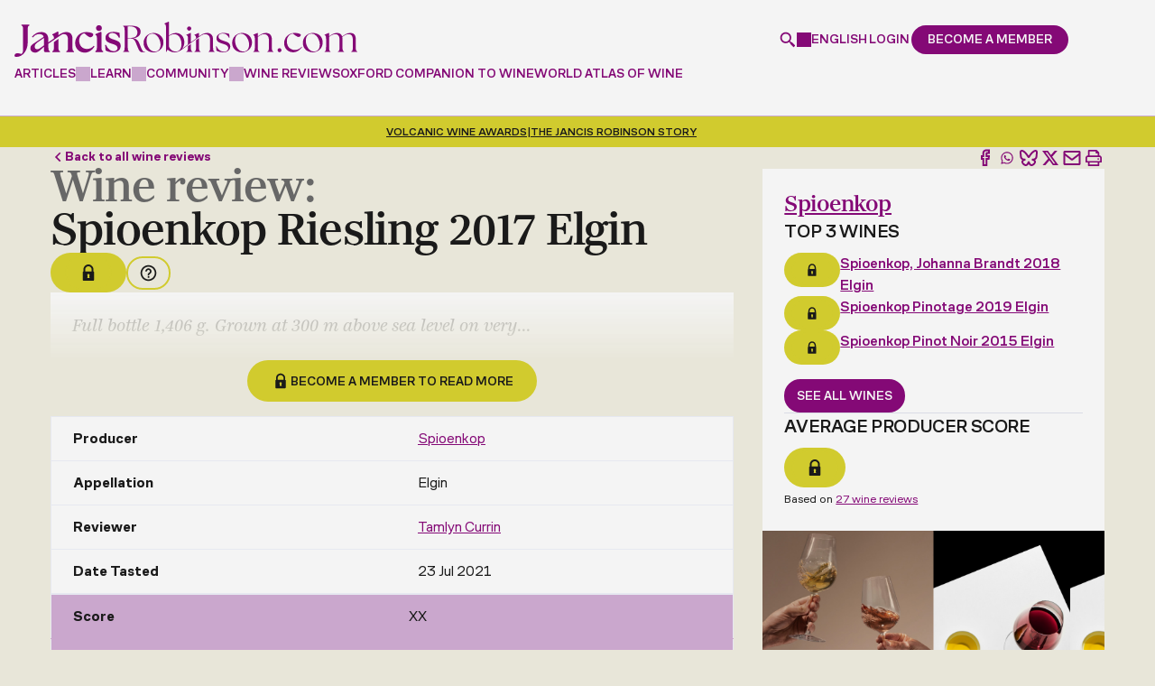

--- FILE ---
content_type: text/html; charset=utf-8
request_url: https://www.google.com/recaptcha/api2/anchor?ar=1&k=6LdNJNAqAAAAAA3GEl_LUTR6jUszyuZuHGdxRNk3&co=aHR0cHM6Ly93d3cuamFuY2lzcm9iaW5zb24uY29tOjQ0Mw..&hl=en&v=PoyoqOPhxBO7pBk68S4YbpHZ&size=invisible&anchor-ms=20000&execute-ms=30000&cb=r321xfykz1ye
body_size: 48800
content:
<!DOCTYPE HTML><html dir="ltr" lang="en"><head><meta http-equiv="Content-Type" content="text/html; charset=UTF-8">
<meta http-equiv="X-UA-Compatible" content="IE=edge">
<title>reCAPTCHA</title>
<style type="text/css">
/* cyrillic-ext */
@font-face {
  font-family: 'Roboto';
  font-style: normal;
  font-weight: 400;
  font-stretch: 100%;
  src: url(//fonts.gstatic.com/s/roboto/v48/KFO7CnqEu92Fr1ME7kSn66aGLdTylUAMa3GUBHMdazTgWw.woff2) format('woff2');
  unicode-range: U+0460-052F, U+1C80-1C8A, U+20B4, U+2DE0-2DFF, U+A640-A69F, U+FE2E-FE2F;
}
/* cyrillic */
@font-face {
  font-family: 'Roboto';
  font-style: normal;
  font-weight: 400;
  font-stretch: 100%;
  src: url(//fonts.gstatic.com/s/roboto/v48/KFO7CnqEu92Fr1ME7kSn66aGLdTylUAMa3iUBHMdazTgWw.woff2) format('woff2');
  unicode-range: U+0301, U+0400-045F, U+0490-0491, U+04B0-04B1, U+2116;
}
/* greek-ext */
@font-face {
  font-family: 'Roboto';
  font-style: normal;
  font-weight: 400;
  font-stretch: 100%;
  src: url(//fonts.gstatic.com/s/roboto/v48/KFO7CnqEu92Fr1ME7kSn66aGLdTylUAMa3CUBHMdazTgWw.woff2) format('woff2');
  unicode-range: U+1F00-1FFF;
}
/* greek */
@font-face {
  font-family: 'Roboto';
  font-style: normal;
  font-weight: 400;
  font-stretch: 100%;
  src: url(//fonts.gstatic.com/s/roboto/v48/KFO7CnqEu92Fr1ME7kSn66aGLdTylUAMa3-UBHMdazTgWw.woff2) format('woff2');
  unicode-range: U+0370-0377, U+037A-037F, U+0384-038A, U+038C, U+038E-03A1, U+03A3-03FF;
}
/* math */
@font-face {
  font-family: 'Roboto';
  font-style: normal;
  font-weight: 400;
  font-stretch: 100%;
  src: url(//fonts.gstatic.com/s/roboto/v48/KFO7CnqEu92Fr1ME7kSn66aGLdTylUAMawCUBHMdazTgWw.woff2) format('woff2');
  unicode-range: U+0302-0303, U+0305, U+0307-0308, U+0310, U+0312, U+0315, U+031A, U+0326-0327, U+032C, U+032F-0330, U+0332-0333, U+0338, U+033A, U+0346, U+034D, U+0391-03A1, U+03A3-03A9, U+03B1-03C9, U+03D1, U+03D5-03D6, U+03F0-03F1, U+03F4-03F5, U+2016-2017, U+2034-2038, U+203C, U+2040, U+2043, U+2047, U+2050, U+2057, U+205F, U+2070-2071, U+2074-208E, U+2090-209C, U+20D0-20DC, U+20E1, U+20E5-20EF, U+2100-2112, U+2114-2115, U+2117-2121, U+2123-214F, U+2190, U+2192, U+2194-21AE, U+21B0-21E5, U+21F1-21F2, U+21F4-2211, U+2213-2214, U+2216-22FF, U+2308-230B, U+2310, U+2319, U+231C-2321, U+2336-237A, U+237C, U+2395, U+239B-23B7, U+23D0, U+23DC-23E1, U+2474-2475, U+25AF, U+25B3, U+25B7, U+25BD, U+25C1, U+25CA, U+25CC, U+25FB, U+266D-266F, U+27C0-27FF, U+2900-2AFF, U+2B0E-2B11, U+2B30-2B4C, U+2BFE, U+3030, U+FF5B, U+FF5D, U+1D400-1D7FF, U+1EE00-1EEFF;
}
/* symbols */
@font-face {
  font-family: 'Roboto';
  font-style: normal;
  font-weight: 400;
  font-stretch: 100%;
  src: url(//fonts.gstatic.com/s/roboto/v48/KFO7CnqEu92Fr1ME7kSn66aGLdTylUAMaxKUBHMdazTgWw.woff2) format('woff2');
  unicode-range: U+0001-000C, U+000E-001F, U+007F-009F, U+20DD-20E0, U+20E2-20E4, U+2150-218F, U+2190, U+2192, U+2194-2199, U+21AF, U+21E6-21F0, U+21F3, U+2218-2219, U+2299, U+22C4-22C6, U+2300-243F, U+2440-244A, U+2460-24FF, U+25A0-27BF, U+2800-28FF, U+2921-2922, U+2981, U+29BF, U+29EB, U+2B00-2BFF, U+4DC0-4DFF, U+FFF9-FFFB, U+10140-1018E, U+10190-1019C, U+101A0, U+101D0-101FD, U+102E0-102FB, U+10E60-10E7E, U+1D2C0-1D2D3, U+1D2E0-1D37F, U+1F000-1F0FF, U+1F100-1F1AD, U+1F1E6-1F1FF, U+1F30D-1F30F, U+1F315, U+1F31C, U+1F31E, U+1F320-1F32C, U+1F336, U+1F378, U+1F37D, U+1F382, U+1F393-1F39F, U+1F3A7-1F3A8, U+1F3AC-1F3AF, U+1F3C2, U+1F3C4-1F3C6, U+1F3CA-1F3CE, U+1F3D4-1F3E0, U+1F3ED, U+1F3F1-1F3F3, U+1F3F5-1F3F7, U+1F408, U+1F415, U+1F41F, U+1F426, U+1F43F, U+1F441-1F442, U+1F444, U+1F446-1F449, U+1F44C-1F44E, U+1F453, U+1F46A, U+1F47D, U+1F4A3, U+1F4B0, U+1F4B3, U+1F4B9, U+1F4BB, U+1F4BF, U+1F4C8-1F4CB, U+1F4D6, U+1F4DA, U+1F4DF, U+1F4E3-1F4E6, U+1F4EA-1F4ED, U+1F4F7, U+1F4F9-1F4FB, U+1F4FD-1F4FE, U+1F503, U+1F507-1F50B, U+1F50D, U+1F512-1F513, U+1F53E-1F54A, U+1F54F-1F5FA, U+1F610, U+1F650-1F67F, U+1F687, U+1F68D, U+1F691, U+1F694, U+1F698, U+1F6AD, U+1F6B2, U+1F6B9-1F6BA, U+1F6BC, U+1F6C6-1F6CF, U+1F6D3-1F6D7, U+1F6E0-1F6EA, U+1F6F0-1F6F3, U+1F6F7-1F6FC, U+1F700-1F7FF, U+1F800-1F80B, U+1F810-1F847, U+1F850-1F859, U+1F860-1F887, U+1F890-1F8AD, U+1F8B0-1F8BB, U+1F8C0-1F8C1, U+1F900-1F90B, U+1F93B, U+1F946, U+1F984, U+1F996, U+1F9E9, U+1FA00-1FA6F, U+1FA70-1FA7C, U+1FA80-1FA89, U+1FA8F-1FAC6, U+1FACE-1FADC, U+1FADF-1FAE9, U+1FAF0-1FAF8, U+1FB00-1FBFF;
}
/* vietnamese */
@font-face {
  font-family: 'Roboto';
  font-style: normal;
  font-weight: 400;
  font-stretch: 100%;
  src: url(//fonts.gstatic.com/s/roboto/v48/KFO7CnqEu92Fr1ME7kSn66aGLdTylUAMa3OUBHMdazTgWw.woff2) format('woff2');
  unicode-range: U+0102-0103, U+0110-0111, U+0128-0129, U+0168-0169, U+01A0-01A1, U+01AF-01B0, U+0300-0301, U+0303-0304, U+0308-0309, U+0323, U+0329, U+1EA0-1EF9, U+20AB;
}
/* latin-ext */
@font-face {
  font-family: 'Roboto';
  font-style: normal;
  font-weight: 400;
  font-stretch: 100%;
  src: url(//fonts.gstatic.com/s/roboto/v48/KFO7CnqEu92Fr1ME7kSn66aGLdTylUAMa3KUBHMdazTgWw.woff2) format('woff2');
  unicode-range: U+0100-02BA, U+02BD-02C5, U+02C7-02CC, U+02CE-02D7, U+02DD-02FF, U+0304, U+0308, U+0329, U+1D00-1DBF, U+1E00-1E9F, U+1EF2-1EFF, U+2020, U+20A0-20AB, U+20AD-20C0, U+2113, U+2C60-2C7F, U+A720-A7FF;
}
/* latin */
@font-face {
  font-family: 'Roboto';
  font-style: normal;
  font-weight: 400;
  font-stretch: 100%;
  src: url(//fonts.gstatic.com/s/roboto/v48/KFO7CnqEu92Fr1ME7kSn66aGLdTylUAMa3yUBHMdazQ.woff2) format('woff2');
  unicode-range: U+0000-00FF, U+0131, U+0152-0153, U+02BB-02BC, U+02C6, U+02DA, U+02DC, U+0304, U+0308, U+0329, U+2000-206F, U+20AC, U+2122, U+2191, U+2193, U+2212, U+2215, U+FEFF, U+FFFD;
}
/* cyrillic-ext */
@font-face {
  font-family: 'Roboto';
  font-style: normal;
  font-weight: 500;
  font-stretch: 100%;
  src: url(//fonts.gstatic.com/s/roboto/v48/KFO7CnqEu92Fr1ME7kSn66aGLdTylUAMa3GUBHMdazTgWw.woff2) format('woff2');
  unicode-range: U+0460-052F, U+1C80-1C8A, U+20B4, U+2DE0-2DFF, U+A640-A69F, U+FE2E-FE2F;
}
/* cyrillic */
@font-face {
  font-family: 'Roboto';
  font-style: normal;
  font-weight: 500;
  font-stretch: 100%;
  src: url(//fonts.gstatic.com/s/roboto/v48/KFO7CnqEu92Fr1ME7kSn66aGLdTylUAMa3iUBHMdazTgWw.woff2) format('woff2');
  unicode-range: U+0301, U+0400-045F, U+0490-0491, U+04B0-04B1, U+2116;
}
/* greek-ext */
@font-face {
  font-family: 'Roboto';
  font-style: normal;
  font-weight: 500;
  font-stretch: 100%;
  src: url(//fonts.gstatic.com/s/roboto/v48/KFO7CnqEu92Fr1ME7kSn66aGLdTylUAMa3CUBHMdazTgWw.woff2) format('woff2');
  unicode-range: U+1F00-1FFF;
}
/* greek */
@font-face {
  font-family: 'Roboto';
  font-style: normal;
  font-weight: 500;
  font-stretch: 100%;
  src: url(//fonts.gstatic.com/s/roboto/v48/KFO7CnqEu92Fr1ME7kSn66aGLdTylUAMa3-UBHMdazTgWw.woff2) format('woff2');
  unicode-range: U+0370-0377, U+037A-037F, U+0384-038A, U+038C, U+038E-03A1, U+03A3-03FF;
}
/* math */
@font-face {
  font-family: 'Roboto';
  font-style: normal;
  font-weight: 500;
  font-stretch: 100%;
  src: url(//fonts.gstatic.com/s/roboto/v48/KFO7CnqEu92Fr1ME7kSn66aGLdTylUAMawCUBHMdazTgWw.woff2) format('woff2');
  unicode-range: U+0302-0303, U+0305, U+0307-0308, U+0310, U+0312, U+0315, U+031A, U+0326-0327, U+032C, U+032F-0330, U+0332-0333, U+0338, U+033A, U+0346, U+034D, U+0391-03A1, U+03A3-03A9, U+03B1-03C9, U+03D1, U+03D5-03D6, U+03F0-03F1, U+03F4-03F5, U+2016-2017, U+2034-2038, U+203C, U+2040, U+2043, U+2047, U+2050, U+2057, U+205F, U+2070-2071, U+2074-208E, U+2090-209C, U+20D0-20DC, U+20E1, U+20E5-20EF, U+2100-2112, U+2114-2115, U+2117-2121, U+2123-214F, U+2190, U+2192, U+2194-21AE, U+21B0-21E5, U+21F1-21F2, U+21F4-2211, U+2213-2214, U+2216-22FF, U+2308-230B, U+2310, U+2319, U+231C-2321, U+2336-237A, U+237C, U+2395, U+239B-23B7, U+23D0, U+23DC-23E1, U+2474-2475, U+25AF, U+25B3, U+25B7, U+25BD, U+25C1, U+25CA, U+25CC, U+25FB, U+266D-266F, U+27C0-27FF, U+2900-2AFF, U+2B0E-2B11, U+2B30-2B4C, U+2BFE, U+3030, U+FF5B, U+FF5D, U+1D400-1D7FF, U+1EE00-1EEFF;
}
/* symbols */
@font-face {
  font-family: 'Roboto';
  font-style: normal;
  font-weight: 500;
  font-stretch: 100%;
  src: url(//fonts.gstatic.com/s/roboto/v48/KFO7CnqEu92Fr1ME7kSn66aGLdTylUAMaxKUBHMdazTgWw.woff2) format('woff2');
  unicode-range: U+0001-000C, U+000E-001F, U+007F-009F, U+20DD-20E0, U+20E2-20E4, U+2150-218F, U+2190, U+2192, U+2194-2199, U+21AF, U+21E6-21F0, U+21F3, U+2218-2219, U+2299, U+22C4-22C6, U+2300-243F, U+2440-244A, U+2460-24FF, U+25A0-27BF, U+2800-28FF, U+2921-2922, U+2981, U+29BF, U+29EB, U+2B00-2BFF, U+4DC0-4DFF, U+FFF9-FFFB, U+10140-1018E, U+10190-1019C, U+101A0, U+101D0-101FD, U+102E0-102FB, U+10E60-10E7E, U+1D2C0-1D2D3, U+1D2E0-1D37F, U+1F000-1F0FF, U+1F100-1F1AD, U+1F1E6-1F1FF, U+1F30D-1F30F, U+1F315, U+1F31C, U+1F31E, U+1F320-1F32C, U+1F336, U+1F378, U+1F37D, U+1F382, U+1F393-1F39F, U+1F3A7-1F3A8, U+1F3AC-1F3AF, U+1F3C2, U+1F3C4-1F3C6, U+1F3CA-1F3CE, U+1F3D4-1F3E0, U+1F3ED, U+1F3F1-1F3F3, U+1F3F5-1F3F7, U+1F408, U+1F415, U+1F41F, U+1F426, U+1F43F, U+1F441-1F442, U+1F444, U+1F446-1F449, U+1F44C-1F44E, U+1F453, U+1F46A, U+1F47D, U+1F4A3, U+1F4B0, U+1F4B3, U+1F4B9, U+1F4BB, U+1F4BF, U+1F4C8-1F4CB, U+1F4D6, U+1F4DA, U+1F4DF, U+1F4E3-1F4E6, U+1F4EA-1F4ED, U+1F4F7, U+1F4F9-1F4FB, U+1F4FD-1F4FE, U+1F503, U+1F507-1F50B, U+1F50D, U+1F512-1F513, U+1F53E-1F54A, U+1F54F-1F5FA, U+1F610, U+1F650-1F67F, U+1F687, U+1F68D, U+1F691, U+1F694, U+1F698, U+1F6AD, U+1F6B2, U+1F6B9-1F6BA, U+1F6BC, U+1F6C6-1F6CF, U+1F6D3-1F6D7, U+1F6E0-1F6EA, U+1F6F0-1F6F3, U+1F6F7-1F6FC, U+1F700-1F7FF, U+1F800-1F80B, U+1F810-1F847, U+1F850-1F859, U+1F860-1F887, U+1F890-1F8AD, U+1F8B0-1F8BB, U+1F8C0-1F8C1, U+1F900-1F90B, U+1F93B, U+1F946, U+1F984, U+1F996, U+1F9E9, U+1FA00-1FA6F, U+1FA70-1FA7C, U+1FA80-1FA89, U+1FA8F-1FAC6, U+1FACE-1FADC, U+1FADF-1FAE9, U+1FAF0-1FAF8, U+1FB00-1FBFF;
}
/* vietnamese */
@font-face {
  font-family: 'Roboto';
  font-style: normal;
  font-weight: 500;
  font-stretch: 100%;
  src: url(//fonts.gstatic.com/s/roboto/v48/KFO7CnqEu92Fr1ME7kSn66aGLdTylUAMa3OUBHMdazTgWw.woff2) format('woff2');
  unicode-range: U+0102-0103, U+0110-0111, U+0128-0129, U+0168-0169, U+01A0-01A1, U+01AF-01B0, U+0300-0301, U+0303-0304, U+0308-0309, U+0323, U+0329, U+1EA0-1EF9, U+20AB;
}
/* latin-ext */
@font-face {
  font-family: 'Roboto';
  font-style: normal;
  font-weight: 500;
  font-stretch: 100%;
  src: url(//fonts.gstatic.com/s/roboto/v48/KFO7CnqEu92Fr1ME7kSn66aGLdTylUAMa3KUBHMdazTgWw.woff2) format('woff2');
  unicode-range: U+0100-02BA, U+02BD-02C5, U+02C7-02CC, U+02CE-02D7, U+02DD-02FF, U+0304, U+0308, U+0329, U+1D00-1DBF, U+1E00-1E9F, U+1EF2-1EFF, U+2020, U+20A0-20AB, U+20AD-20C0, U+2113, U+2C60-2C7F, U+A720-A7FF;
}
/* latin */
@font-face {
  font-family: 'Roboto';
  font-style: normal;
  font-weight: 500;
  font-stretch: 100%;
  src: url(//fonts.gstatic.com/s/roboto/v48/KFO7CnqEu92Fr1ME7kSn66aGLdTylUAMa3yUBHMdazQ.woff2) format('woff2');
  unicode-range: U+0000-00FF, U+0131, U+0152-0153, U+02BB-02BC, U+02C6, U+02DA, U+02DC, U+0304, U+0308, U+0329, U+2000-206F, U+20AC, U+2122, U+2191, U+2193, U+2212, U+2215, U+FEFF, U+FFFD;
}
/* cyrillic-ext */
@font-face {
  font-family: 'Roboto';
  font-style: normal;
  font-weight: 900;
  font-stretch: 100%;
  src: url(//fonts.gstatic.com/s/roboto/v48/KFO7CnqEu92Fr1ME7kSn66aGLdTylUAMa3GUBHMdazTgWw.woff2) format('woff2');
  unicode-range: U+0460-052F, U+1C80-1C8A, U+20B4, U+2DE0-2DFF, U+A640-A69F, U+FE2E-FE2F;
}
/* cyrillic */
@font-face {
  font-family: 'Roboto';
  font-style: normal;
  font-weight: 900;
  font-stretch: 100%;
  src: url(//fonts.gstatic.com/s/roboto/v48/KFO7CnqEu92Fr1ME7kSn66aGLdTylUAMa3iUBHMdazTgWw.woff2) format('woff2');
  unicode-range: U+0301, U+0400-045F, U+0490-0491, U+04B0-04B1, U+2116;
}
/* greek-ext */
@font-face {
  font-family: 'Roboto';
  font-style: normal;
  font-weight: 900;
  font-stretch: 100%;
  src: url(//fonts.gstatic.com/s/roboto/v48/KFO7CnqEu92Fr1ME7kSn66aGLdTylUAMa3CUBHMdazTgWw.woff2) format('woff2');
  unicode-range: U+1F00-1FFF;
}
/* greek */
@font-face {
  font-family: 'Roboto';
  font-style: normal;
  font-weight: 900;
  font-stretch: 100%;
  src: url(//fonts.gstatic.com/s/roboto/v48/KFO7CnqEu92Fr1ME7kSn66aGLdTylUAMa3-UBHMdazTgWw.woff2) format('woff2');
  unicode-range: U+0370-0377, U+037A-037F, U+0384-038A, U+038C, U+038E-03A1, U+03A3-03FF;
}
/* math */
@font-face {
  font-family: 'Roboto';
  font-style: normal;
  font-weight: 900;
  font-stretch: 100%;
  src: url(//fonts.gstatic.com/s/roboto/v48/KFO7CnqEu92Fr1ME7kSn66aGLdTylUAMawCUBHMdazTgWw.woff2) format('woff2');
  unicode-range: U+0302-0303, U+0305, U+0307-0308, U+0310, U+0312, U+0315, U+031A, U+0326-0327, U+032C, U+032F-0330, U+0332-0333, U+0338, U+033A, U+0346, U+034D, U+0391-03A1, U+03A3-03A9, U+03B1-03C9, U+03D1, U+03D5-03D6, U+03F0-03F1, U+03F4-03F5, U+2016-2017, U+2034-2038, U+203C, U+2040, U+2043, U+2047, U+2050, U+2057, U+205F, U+2070-2071, U+2074-208E, U+2090-209C, U+20D0-20DC, U+20E1, U+20E5-20EF, U+2100-2112, U+2114-2115, U+2117-2121, U+2123-214F, U+2190, U+2192, U+2194-21AE, U+21B0-21E5, U+21F1-21F2, U+21F4-2211, U+2213-2214, U+2216-22FF, U+2308-230B, U+2310, U+2319, U+231C-2321, U+2336-237A, U+237C, U+2395, U+239B-23B7, U+23D0, U+23DC-23E1, U+2474-2475, U+25AF, U+25B3, U+25B7, U+25BD, U+25C1, U+25CA, U+25CC, U+25FB, U+266D-266F, U+27C0-27FF, U+2900-2AFF, U+2B0E-2B11, U+2B30-2B4C, U+2BFE, U+3030, U+FF5B, U+FF5D, U+1D400-1D7FF, U+1EE00-1EEFF;
}
/* symbols */
@font-face {
  font-family: 'Roboto';
  font-style: normal;
  font-weight: 900;
  font-stretch: 100%;
  src: url(//fonts.gstatic.com/s/roboto/v48/KFO7CnqEu92Fr1ME7kSn66aGLdTylUAMaxKUBHMdazTgWw.woff2) format('woff2');
  unicode-range: U+0001-000C, U+000E-001F, U+007F-009F, U+20DD-20E0, U+20E2-20E4, U+2150-218F, U+2190, U+2192, U+2194-2199, U+21AF, U+21E6-21F0, U+21F3, U+2218-2219, U+2299, U+22C4-22C6, U+2300-243F, U+2440-244A, U+2460-24FF, U+25A0-27BF, U+2800-28FF, U+2921-2922, U+2981, U+29BF, U+29EB, U+2B00-2BFF, U+4DC0-4DFF, U+FFF9-FFFB, U+10140-1018E, U+10190-1019C, U+101A0, U+101D0-101FD, U+102E0-102FB, U+10E60-10E7E, U+1D2C0-1D2D3, U+1D2E0-1D37F, U+1F000-1F0FF, U+1F100-1F1AD, U+1F1E6-1F1FF, U+1F30D-1F30F, U+1F315, U+1F31C, U+1F31E, U+1F320-1F32C, U+1F336, U+1F378, U+1F37D, U+1F382, U+1F393-1F39F, U+1F3A7-1F3A8, U+1F3AC-1F3AF, U+1F3C2, U+1F3C4-1F3C6, U+1F3CA-1F3CE, U+1F3D4-1F3E0, U+1F3ED, U+1F3F1-1F3F3, U+1F3F5-1F3F7, U+1F408, U+1F415, U+1F41F, U+1F426, U+1F43F, U+1F441-1F442, U+1F444, U+1F446-1F449, U+1F44C-1F44E, U+1F453, U+1F46A, U+1F47D, U+1F4A3, U+1F4B0, U+1F4B3, U+1F4B9, U+1F4BB, U+1F4BF, U+1F4C8-1F4CB, U+1F4D6, U+1F4DA, U+1F4DF, U+1F4E3-1F4E6, U+1F4EA-1F4ED, U+1F4F7, U+1F4F9-1F4FB, U+1F4FD-1F4FE, U+1F503, U+1F507-1F50B, U+1F50D, U+1F512-1F513, U+1F53E-1F54A, U+1F54F-1F5FA, U+1F610, U+1F650-1F67F, U+1F687, U+1F68D, U+1F691, U+1F694, U+1F698, U+1F6AD, U+1F6B2, U+1F6B9-1F6BA, U+1F6BC, U+1F6C6-1F6CF, U+1F6D3-1F6D7, U+1F6E0-1F6EA, U+1F6F0-1F6F3, U+1F6F7-1F6FC, U+1F700-1F7FF, U+1F800-1F80B, U+1F810-1F847, U+1F850-1F859, U+1F860-1F887, U+1F890-1F8AD, U+1F8B0-1F8BB, U+1F8C0-1F8C1, U+1F900-1F90B, U+1F93B, U+1F946, U+1F984, U+1F996, U+1F9E9, U+1FA00-1FA6F, U+1FA70-1FA7C, U+1FA80-1FA89, U+1FA8F-1FAC6, U+1FACE-1FADC, U+1FADF-1FAE9, U+1FAF0-1FAF8, U+1FB00-1FBFF;
}
/* vietnamese */
@font-face {
  font-family: 'Roboto';
  font-style: normal;
  font-weight: 900;
  font-stretch: 100%;
  src: url(//fonts.gstatic.com/s/roboto/v48/KFO7CnqEu92Fr1ME7kSn66aGLdTylUAMa3OUBHMdazTgWw.woff2) format('woff2');
  unicode-range: U+0102-0103, U+0110-0111, U+0128-0129, U+0168-0169, U+01A0-01A1, U+01AF-01B0, U+0300-0301, U+0303-0304, U+0308-0309, U+0323, U+0329, U+1EA0-1EF9, U+20AB;
}
/* latin-ext */
@font-face {
  font-family: 'Roboto';
  font-style: normal;
  font-weight: 900;
  font-stretch: 100%;
  src: url(//fonts.gstatic.com/s/roboto/v48/KFO7CnqEu92Fr1ME7kSn66aGLdTylUAMa3KUBHMdazTgWw.woff2) format('woff2');
  unicode-range: U+0100-02BA, U+02BD-02C5, U+02C7-02CC, U+02CE-02D7, U+02DD-02FF, U+0304, U+0308, U+0329, U+1D00-1DBF, U+1E00-1E9F, U+1EF2-1EFF, U+2020, U+20A0-20AB, U+20AD-20C0, U+2113, U+2C60-2C7F, U+A720-A7FF;
}
/* latin */
@font-face {
  font-family: 'Roboto';
  font-style: normal;
  font-weight: 900;
  font-stretch: 100%;
  src: url(//fonts.gstatic.com/s/roboto/v48/KFO7CnqEu92Fr1ME7kSn66aGLdTylUAMa3yUBHMdazQ.woff2) format('woff2');
  unicode-range: U+0000-00FF, U+0131, U+0152-0153, U+02BB-02BC, U+02C6, U+02DA, U+02DC, U+0304, U+0308, U+0329, U+2000-206F, U+20AC, U+2122, U+2191, U+2193, U+2212, U+2215, U+FEFF, U+FFFD;
}

</style>
<link rel="stylesheet" type="text/css" href="https://www.gstatic.com/recaptcha/releases/PoyoqOPhxBO7pBk68S4YbpHZ/styles__ltr.css">
<script nonce="SKQ5pGUDjZxYn4lvdiB8AQ" type="text/javascript">window['__recaptcha_api'] = 'https://www.google.com/recaptcha/api2/';</script>
<script type="text/javascript" src="https://www.gstatic.com/recaptcha/releases/PoyoqOPhxBO7pBk68S4YbpHZ/recaptcha__en.js" nonce="SKQ5pGUDjZxYn4lvdiB8AQ">
      
    </script></head>
<body><div id="rc-anchor-alert" class="rc-anchor-alert"></div>
<input type="hidden" id="recaptcha-token" value="[base64]">
<script type="text/javascript" nonce="SKQ5pGUDjZxYn4lvdiB8AQ">
      recaptcha.anchor.Main.init("[\x22ainput\x22,[\x22bgdata\x22,\x22\x22,\[base64]/[base64]/[base64]/[base64]/[base64]/[base64]/[base64]/[base64]/[base64]/[base64]\\u003d\x22,\[base64]\x22,\x22woo/[base64]/DnCHCriDCm8KPNMOIw60owo7DnmTDm8Kiwr1Qwo/DvsOcBVZWAMOIG8KewpclwpQPw5YAJ1XDgyHDlsOSUCTCm8OgbXpiw6VjVcKnw7Anw7VPZEQzw7zDhx7Djz3Do8OVJsOPHWjDpid8VMKgw7LDiMOjwqbCvCtmByrDuWDCssOMw4/[base64]/wr3DgQzCqMOJA3rClcOww5dAwq9+UXZ4TSfDoHVTwo3CmsO2ZVMWwpnCgCPDgBgNfMKsTV97bhEAO8Kme1dqHcOLMMOTfULDn8OdS0XDiMK/wrZpZUXCmMKiwqjDkXHDuX3DtFJQw6fCrMKRPMOaV8Kdb13DpMOvYMOXwq3Ckz7CuT9OwpbCrsKcw6PCoXPDiT7DosOAG8KQC1JIOsKrw5XDkcKiwpspw4jDg8OWZsOJw5RUwpwWSxvDlcKlw7YVTyNTwrZCOSPCnz7CqiXCmglaw4ssCcKEwovDhzl3wolrMVTDgQ/Cm8KKNXRXwqUlW8Kpwq4af8Kzw6I6I13Ch1rDrCZ1wpzDt8Kmw4kxw6p/Ai7DrMOxw7TDny9rwq/Cvi/Do8OeFmMDw5NQFMOiw4RfL8O8T8KFVsKdwofCu8O2wpFQFcKAw5kOJT7DjAEjNFHDj1l1WcKqNsOXEhMYw61fwqXDgMOmf8OLwovDm8Kbc8OHScOeYMKhwp/[base64]/[base64]/[base64]/Dpj1dPWxtw70gwqEzXMO5JRRJa8KZU0TDo0cTXMO0w4Uow6bCjcOLQMKaw47DtcKYwokXMBnCmcKWwoHCim/CmHYuwrA6w4JEw4HDoyrCgcO0G8KYw4wROMKmQ8KcwoVeHMOSw6tNw5jDgsKHw4XClRbCjXFMVcKow4AULTTCksK/N8KcdcOqbhwlBFDCs8OVdzIBc8O8cMOiw7x+C0TDoFUDKgkvwqBBw5RgX8O9RcKSw4XDoyHCmkFkUGjDrgXDo8K5BcKSYR0WwpAkcSbCvmxlwr8cw4zDhcKWCWDCnU/[base64]/CikDDvhMKAyjDvsK1wpxUbMKhTyzCqsKUK19owrHDk8KAwpfDom/Cm3pNw7Ene8KmGcOTTjdMwrzCrQbDncO6CnnDtkFmwofDn8O5wqImJ8Ogd3/Dk8Kab27DtEMxQ8O8AMKswpTCncKzY8KALMOlI3xSwpbCosKVwpHDmcKfOAzDo8O4w45rHsKUw7rDscK3w5tUSgzCj8KUBFA/VBDCgsOAw4jCkcKDQFIJfcOKGcOpwpIPwpxAR3/DscO0woIGwonCnVfDn0vDiMKnQcKeYTE/IcKawqImwrzDkh7Du8O0csO/[base64]/CocOCw6JYZjrDoirClVBlw4sGX8KRB8OSwoNld2YdVsOQwp9AO8K+WTbDrQXDhDcIDmg+SsO+woVZecK/wpVJwrEvw5XCk0h7wqZ8RVnDrcOiacOMLETDvFVpWUrCsU/DmMOnTcO5FSEyZ17Dl8OHwrXDgw/[base64]/CscO/w5Z7wrxeNsO8FsKdecOqwpTCvMKbw7/DnXjCiA/[base64]/[base64]/CiMKqwpB0VsKKwogqGMKSwqQ8wrXCqCdqGcKrwr7ClMO9w79Fwq3DjwPDjXUiAR4lfG7DucK5w6BQWmU7wqvDksOJw5bDpDzDmcKhdUUEwp7Chk8uEMKywpzDt8OrLsOkI8ObwrnCpEl9Hy/DqyPDh8ODwovDqlrClsOWIzvCisOfw60ZRnnCv0LDhSbDsATCjy4Ww6/DvyB5aiNfZsKpVwA9BXvCssOTWCVVH8OaTMK6wogBw61vbsKuTEocw7XCncKuARDDmsKyDcOvw64Xwp8if2d3w5PCqxnDkhN1w5Bzw7MhNMOTwp9QZQvDgMKxWn4Kw6HDp8KDw5HDrsOuwo/DtFbDlkzCv03DhDDDjcKrBUPCom4qAcKxw55Hw6XCl1nDk8OHNmXCp2zDp8OyacOgO8KCwpvCuFs4wrsjwrccFcK6wr99wojDk1PDmMK7KWTCmwcIQ8KNC1DDu1cbXBkaGMKJwoLDvcOsw7dNBGHCsMKQXCFyw7s0A3rDoi3CuMKVdsOmW8ORRcOhw7/DihHDn2nCk8K2w598w5B6GsK9wovCqw/Din7Dt07Dh0DDgDDDmmrDqycLeknCugQrZ0lEdcKzPy7DnMOXwr/DgcKxwpVNw5YcwqHDtVPCrGZsZMKlEzkecgnCpMOtKybCv8OfwonCpiFBIlrCkcKUwrJPc8Klwr8Gwr1xAcOtczYFG8Orw45GZlNJwrUXTcOjwqwkwotwAsOybCfCicOHw6EUw5PCu8OiM8KZwoxmSMKiSXTCvVDDlF/[base64]/CnCPDlwsxw5lhIsOsw6TCpcKAw6PCusOtQCHDvMOkNRnCvzB8RMO8w4oFMRl7Mzk4w6Vnw70YSX00wq3DpsObY3TDsQA2VcOTREPDpcKJXsO1woExOiHDrsK/[base64]/[base64]/DmB8hwrt8wofDg8Kdw7pTN005NcOCw41Qw4UOcxMIJMOSw5FKeUcwODPCuVTCkA0Bw7vClBvCv8OhOH51SMK3wrnDtQrCokAKWRjDk8OKwrQKwpt+JMK+w4HDhsKow7HDo8OGwpbDusKrGsKCw4jCqw3CvMOUwrZNWsO1B20pw7/CtsO/w5bDmRnDpk5AwqbCpF8Cwqd9w6rChsK/EA7Ch8Ocw59pwp/[base64]/DvMKjDMO5SELCuGrDlcKzw6JiN1kkaFNIw4V8wpVxwoLDpcKLwp7CnwvColwOEcK+wpt4EkPDocOKw5dIOyBzwr4LLMO9cAnClSkzw4DCqSDCsXI9ZWESRwHDiAchwrHDh8OwLTNYO8K4wopqXcK0w4jDkUhqT0Q0aMOhVMO0wr/DjcOBwqomw5XDjlXDhMK/wq9+w6A0w6ZeZmLCqA1xw6nCrzLDp8K2bcOnwpwbwp7DuMKtYsOjP8KTwq9KJ27Cmj8ueMK8VMOxJsKLwo5SAnPClcODd8KTw5LCpMODwod9eARPw4bDicKaAMORw5Y3TX3CowTCqcOcAMO7KHtXwrrDgcOywrw4TcOlw4EfDcOYw6V1CsKewpt/b8KXSR4SwpUZw7bCscKRwpzCgcKzV8OCwp/DnVFaw6LClnXCuMK3W8KaB8O4wrocJsKwPMKKw5szF8OVw5bDj8KIfRg+w6h2I8Oiwqxhwo5ywq7CjkPCrGjCm8OMwp3ChMKMw4/CjBTClMKUw7zCkcOCQcOBcnEsKkppHn/CjlR6w7zCrXPDu8OCcl8lTsKhaFXDgyHCn0PDgMO7KsOaLEfDt8OsfBrCjcKAIsO/NRrCr1DDpF/Dth9BL8Kcw69VwrvDhcKnw4PDn1PDsFwxGh1dLXdrX8K1QC90w5LCssK7VCVfJsOvK2RowovDqcOkwpF3w5LDmFDDnQ7CvcKTPE3DhA0nODh1Bgspw58bwo/Ct2DClsK2wpPDvXInwpjCjHkDw5vClCEBIRnCuHnDj8KGw7gpw6LClcOmw7vDucKOw5BmXQBNPMKpGUczw4/CssO7KMOVCsO+HMK5w4fCojAvD8OLX8OXwptuw6LDpxDCsx/DmMKdw7TCiil0DcKMHWZ/OB/ClcOYw6QOw5PClMOwBX3Ct1QuF8OvwqVuw6Qhw7U4woXDu8OFM3/DrMO7wrLCjh3DkcK/W8Okw691w5bDtijCvcKJcMODZlpGEcKEwqTDmUxsTsKVZ8KPwo0mQsOcCD0TEcOyKMO8w4/[base64]/CocOSRijCuMO9wp7CqsKBdMK4wqHCvsOEw5dkwoIkPDAaw6NoUlw+cArDrEbCk8OaM8KYesOYw6szLsO5D8KMw6ZMwqbCmMKkw4zCthTCs8OoS8KzYTFGfwTDv8ORFcORw6PDkMK4woNRw77DtTIbBAjCvRYeY3gxIQYDw7BkGMK/wrM1BVnCkE7Dt8OTwogOwqd0CMOUaGXDkFRwWsK1Iy1Yw6jDtMOIU8KXBCZSw4UvOF/[base64]/[base64]/[base64]/TcOVVTvCsUJkwrsCw4zDrWdQwq5YIsOhegfCuC/[base64]/DphDCuXRvw6kQM8K3Jj7CnMOCwqDDrMO9S8OTVMKMNUMrw6RAwoENScOhw4TDlC/DhBtBLMK+O8K9woDCmsKFwqjChcOkwrbCnsKPLcOKFkQBN8KhCkfDmcOOwqcoaW0KJnDDrMKOw6vDpTddw5pLw4Y2QCvDksO0w57CicOMwqpJa8ObwpvDqFLDp8KrRzAQwr/DqWwJAMOew6YKw583VMKFOztha3FNw5VLwr7CpCYrw57CnMKfFnnDp8Khw4PDnMOwwqvCl8KOwqFtwrFkw7/DlVJewqTDhUktwqLDncKuwqZFw6XCgRIBwrLCkyXCuMKMwoxPw6YGRcO5KTdiwoDDqx/CoWvDnXTDk3LCmcKmAFhowqkrw6XCqTnCicO6w7cSwpR3CsO9wovDmMKAwrbDvDQIw5nCt8OGHjhGwpjCoHl6UmZJw4DCuRUdSlDCtybDh2PCpsOjwrHDuGbDoWTCjsK/JE91wprDu8KOw5XDqsOQEcKXwrQ0RBfDkj40wp/DoFApCsKeQ8KkThzCusO4BsO+U8KJwpl7w5jCpkbCo8KNV8OjaMOrwrt6D8Oow7YAwrnDj8OYVlwmbMKFw5hgUMO/S2zDvcOdwodSZMKHw4TCggTCiiI8wqQxwqp4c8KddcKKJwDDqlB5b8K5wpbDlcOAw6rDvsKHwoXDoCvCt3/DmsK5wq3ChsObw7HChw3DusKaDMKJe3TDjcOHwqrDs8OYw4LCksOZwqoqdsKSwrJgUgsowoggwqIBVcKBwovDsFnDjsK6w5TDj8ObFFp7w5cewrzCkcOzwqA9SMK9HVrCsMOqwo/CpMOnwq7DlSTDuyTClcOBw4DDhMO+wp4YwoUZOsKVwrsowpdOZ8O1wrhUcMK2w4dbRMKuwrR8w4BWw4nCjiLDkQnCsUHDq8Okc8K8w6lJwq7DkcOVFsOOLmUVT8KVeRNRWcKgIcOUbsOdMsO6wrPCsmvDlMKmw5/CnQjDpgIBbyXCuHYcw68uwrIcwrrCjAHCthjDvsKQT8OlwqlLwoDDjcK4w5/DulJEdMKoNMKhw6jDpsOwJxFjOFvClXsrwpLDojljw77ComjDpFdLwoIUCELDi8OFwpsvw5/Dj0llPsObAcKUQsKZfxpTGsKJa8KVw4ZFBTbDg03DiMOYWUgaHEUSw504Y8K8wqJDw6HCgXRPw5rDlS/CvMOVw4rDuV7DkRLDgzt0wpvDsgEBRcOLK33CizzDgsK9w5gjSgh2w5ANB8KQcMOXJV0JKTfCv3nDgMKqKsOgMsO5fW/ClcKcYcOccGrCowrCkcK+NcOKwpzDgBEKDDUxwoDDncKKw6nDqsOEw7rCsMKnbQtVw7jDuFzDsMOswqgBQ2PChMKNb35twpDCrcOkw51/w6/[base64]/DjcK1wqrChcOZGFJnWXFaPUZFwojCsmcfXMKNwrVewp5fIcOQCMKdOMKmw5jDnsKsLcOTwr/CjsKrw5g8w6IRw48WYMKHYRFtwpXCisOmwr/CnsKCwqfDm3LChV/DhcOWwrNowpXCn8KRaMKbwoZ3f8O2w5bCmSETLsKsw70sw59Rw4bDlcO8wrlKBsO8YMKowoTCijzCmEjDvUJSfTg8QHrCtcKoPsOJWEZgOBPDqBNVU34HwqdkdlvDsjoLHT7CrSNfwoNwwppSEMOkRMOawqLDjcO3d8K/w44bNi4fI8KzwobDtcKowoRFw5Mtw7DDjMKvAcOCwqUCV8KMwrgBw5XChsONw4leIMKSJcOhV8OGw5l5w5Z5w4pXw4jCjSxRw4fDusKcw4l3AsK+CyPChsK8UBnCjHbDj8OBwoXDsW8BwrDCgMO9ZsO3esOGwqJ3QjlTw7LDnsOTwrISd2HDoMKmwr/Cvj8Ww5DDqMKgVnPDlMO/NijDs8O1FCLDt3UxwrjCvgbDqHASw4NtecK5BX16wpbCjMK3w57CqsK1w6rDsEMWMMKGw4nDrsK2HXFQw67DgFtLw6HDuEVdw5jDksKHGWHDgHfClcKWIVx6w4bCrsOmw4gGwr/Cp8O5woxaw4/ClsKqD1JWbgRgO8Klw7TDr1wyw71QQ1XDtcOTb8O9FsO/aQdnw4XDiB5bwoLClA7DssOmw58cTsOFwoZSS8K5S8KRw60Fw6LDrMKPRjnCrsKBw7/DscOiwrLCtcKYZGA+w7YeCyjDksK2wpHCnsOBw7DClMOOwqXCkwDDhGZvw6/Dn8KqLVZDTD/CkmNtw4DDg8OQwrvCqlnChcKZw7Z/w5DCpMKlw6VZW8Orw5vCvRLDl2vDuAVZLQ3CsVBgU3Mlw6Jbf8K1BxJYcVbDjsOZwpouw6Nkw5PCvh3DlFjCscKKwr7CucOqwoZtH8KvX8OjMxZhTMK2w7jDqzZGLl/DpcKFQlnClMKDwrI3w5vCqxDClX3CvFPCk0TCscOaU8KwecKSGsK7BcOsDl0/wp4Rwo1hbcOWD8OoFSwNwpzChMKmwoDDgUhhw7chw6zCncKUwqgzV8Oaw5zCpynCtWzDnsKUw4lDQsONwohQw7jDksK2wrjCiC7DrR8pK8OUwppYW8KaFMOyQy1sHywjw47DtsKKREg0XcK7wqYPwos1w48XIS9KXzsVD8KLNsO/wrfDl8KzworCtmfCp8O0FcK/IsK0EcKrwpHDicK5w5TChB3CqQgePWxOVXDDmsOcccKjBsKKAsKcwq07ZEBUUWXCpyfCtEh8wozDgkZMUcKjwpjDg8KHwrJvw79pwqTDo8K7woPCncOrF8K5w5fDjMO6wpIYdBjCv8Kzw6/Ci8OAM3rDlcKBwofDksKoBhPDrzJywrN3EsK7wqDDuQxiw7k/dsOyc2QIaVtBwozDsWwjUMOJRcK7AEMwdUpVK8Oaw4zCucKlNcKqFit1LVTCjgVPXR3CrcKbwo/[base64]/EEUPwqcFwpfDjnbCkcK2MkgAw53CtRJCIcOywoPDr8OYw77CmGfDq8KDaCpGwpHDtVF9IMOWwpRAw4/Cn8Kow7huw6tBwofCiWRsYnHCtcOiAExkwrrCosK8Dz9iw6DCsmrCnyVeMhPCqiw8ODTCkmXCmWZ0N0XCq8OPw63Cty/CoFMuC8Kmw50nLsOVwog3w5vDgMOQKxZewoLCo03CrxDDkWTCvS4GdsO7HcOlwrQiw4bDrDZUwoLCrMKCw7LCqCrCvCZTPhjCtsOAw6QKF01TEcKpw6rDvn/[base64]/[base64]/TcO5AUJcwpjDtcOpwrbDncK3cA7DgizDs2XDv0zCpsKHGsOQLifDucOvKcK4wq1TPCHDmVzDiBTCux9AwrfCugdCwr7Cg8Kqw7IHwoJ1c3/DssK/w4YpPn9fQsKAw6nCj8KZKsOED8OtwoAVHsOqw6DCssKFNxxKw6jCrwJOcUxTw6TCn8OrGcOsc0rClVRiwrFfOFfClcORw5xMZRJoJsORw4U4VsKLDMKGwr9Ow7BIZTXColFew4bCicOtMGwDw546wogKEsOiwqDCmGTClMOiPcOSw5nCmD9Vcx/Ds8O3w6nCv2/[base64]/Cn8OTbMKOOHzDncKzBcOuwqXDqRh5w5vDrWLCjDHCpcOMw6/DuMOow5s4w65tDSQxwrQLVC9mwr/DsMO0M8OLw5TCusKyw7gIPMKTLTdcw6lrLcKEwrkIw4pHdcKDw6hbwocxwoXCoMOCXwDDnTPCqsOVw7/CmnBlAcOEw4HDmQAuPFbDsWoVw6QcC8Oqw6dPAmrDpMK5Xjgpw4J2S8Opw4rDl8K1AcKzDsKAw63DpcK8ZBVIwqo6RcKVLsO0w7HDj3jCm8ONw7TClgs4X8ODJBrCj0Q2wq1xa1N2wq3CuX5Hw7TDu8Oew4E/eMKewo3Dh8O8PsOuwoPChsO7w6rDngTCtGxifmbDlMKkM3V6wp3Do8K3wrMaw6DDusKQw7fCjxdqD3xPw7pnwr3Dh0d7w5A+w7RVw5PCi8ObAcKONsOaw4/Cr8K2wqjDvnpIw43Dk8OgdypfPMK/J2fDojvCqg7CvsKgaMKyw7HDo8O0c3/ChMKrwqp+ZcKTwpDDolrCmsO3LljDiTTCiSvCrzLDtMOcw5ENw43CjCvDhEIHwodcw54SEcOaY8KEwqwvwq5swq/CuWvDn1cWw7vDmS/Cu1LDsglfwrzDk8KrwqEESVvCogjCosONwoMYw53CocKDwpbCr0fCpcO6wrvDrMOqw7QqIzbCkFvDly0HCF/DilIGw4sUwo/[base64]/PMKDwph4wqfCssKcfMObVi4OwqE7dMKZwobDmiDCrMOeMsOAXUTCpFwrE8KXwoQuw6XChMOMCU8fLXBbw6djwp4dTMK1w50Fw5bDkwVlw5rClmtmw5LCszEDFMK/w7zDjcO2wr/DtSBKNnfChsObSTNWf8KbEiTCjSvCscOjdGHCnC8ZLADDuDjCj8OYwr/DgMKfD2bCiT8Ywo3DvgUlwqLCosKAwoFpwqTDtSBYRDfDg8O2w7VGLcOPwrPCnwjDpMOeAzvCkk1Jwo3Ds8K9wrkFw4ceFsK5TzxibsOVw7gHfMO5F8ONwp7CpsO6w4HDnRBIC8KUYcKmAzjCr398wqoHwpAeZcO/wrrDnhvCqWFHTMKtSsKrwpQVCzQUAyMPCcKhwobCqA3Dk8K0wo/CqH4GOwsCQhpTw5cVwpLDi08qwpHDnTjDtVLDo8OKWcKmEMKzw71fQSDCmsK3C2/Cg8OFw4LDrU3DjU8dw7PCuzknw4XCvwrDksKVw79Cw4vClsKDw7JKw4AFwrVxwrRqOcK4V8OoEGrCosKdPwVTT8Kjw7R3wrLDsmTCskBxw6LCpMOXwoVkAcKHDF/DqMO/FcOPVWrChEHDosKyb3EwNGfDsMKEdk/Cj8KHwpTDnDDDoADDrMKjw6tdOj5XO8OoclNow6Qmw7pIacKTw7oeaXjDnMOVwovDt8KFScO2wqdSUD7CpH3CvsKgZMOcw73DrcKgwpLCnsOGwovCqXBJwpIYdE/CohgUWHLDkybCksK3w5/[base64]/BmkbfcO+e1jDsC7Ch8KCw4DCt8O5W8OiwpoGwqPDusKQRhfCsMKxfMO0XiRhSMOxF3bCjBsQw6/Dhi/[base64]/fMOwT8OUK8O2w63Dvm7ChHbCi8OawrfDu8OQKDrClBEAw4nChcOVwq3Dl8K4EzVgwo9ZwrXCvy8tGsOZw4HCiRcNwo1Rw6wyRMOLwr3DiW0VTVJOMMKDA8OewoEQJ8OQRlzDjcKMA8OxH8O/wrQCSsObYcK0w6dSRQfCuhbDngJGw5hjQnfDhcKSUcKlwq4necKfUsKeFlbCpMOBTMKqw5jCi8K+G2xEwqRRw7fDsHBRwqjDljRowrvCksKSAnlRAzw/[base64]/wr4Yc8Kww5LCocKYCsOqVsO/w5ppEHhNwofDkxvDp8OCQMKCw7MjwpUMPMO0U8KZw7Zjw4MqalXDpwUtw4rDlFxXw7MCYX3Cu8KwwpLCsnvCkWdzYMOCCDnCo8OBwp/[base64]/w4R9HybDqjkfdMK2w4bDpcONw7MLXFnDjBPDlMOrc3vDrxRIasKlIUfDgcO+d8O2BcO3wqRmH8O0w7nCiMOXwofDoAZRKy/DhR0Zw5ZLw6YGZsKUwpnCsMKkw4o2w47CnQ0Cw5nDh8KPwrXDs2IpwpJdwoV1McKjw5XCkTzClhnCq8KQR8KIw6DDncKjFMOdwq3Cj8OSwrMXw5NrZGrDn8KDOCZRwpLCv8OWwoDDpsKCwp1QwqLDucOWwqxUwr/Ct8O1w6TCnMOjbQwgRC7CgcKSIcKSZgzDpgVxFH7CrSNGw73CtwfCo8OjwrABwqw5Vkh/fcKPw5wBLEEQwojCgDMDw7LDrMOOTBdYwogdw53DmsO4GcOSw6vDu0cpw6TDg8OkNl7DkcK9wrPCmWkaNQ4pw653BsOPX3rCjnvDjMOkAsKsO8OOwp7DmyfCk8OwR8KIwrPDu8OFK8OVwrEww7zDk1MCUMKBwqcQDijCgU/[base64]/[base64]/IsKyUsOIKsOzHcKkOcOEwqLDusO0Dn3Cqjcuw4LDs8KCN8KBwoRcw7vDpcK9Cg51UMOvworCs8OBaS0qXMOZwpdhwqPCqE7DmcO9woNOCMOUO8ObQMO5wozCnsKmWlcAwpcCw6Jaw4bCq3rCr8OYIMOvw67CiHlawp4+wphHwpMBwo/DpETCvETDpCoMw7vCjcOEw5rCilDCtMKmw7PDuwrDjkHCoX/[base64]/[base64]/Ck8OIKsOeEcKxV3DCtUUywo17wrbCo8KWEsKSw6jDs11IwrvCuMKswoxmTg7CqcOnW8K3wq7CvVfCsR4/woYJwq0Ow5dqKhvCkWJQwpbCssK8ccKdHHfCpMKtwqc/w5fDoSlNw697PlbCun3Cgj59wrsewq5cw4BfKlbDjcK8w4sWCgomcVQdfnBARMOteygiw5NIw7XCjcO/wrhABWF+wroYPg5RwpHDncOEDGbCqE1QOsK+dXBOO8Orwo/DhcOEwo9cC8OGXmo8EsKmcsKcwp0WUMOYehHCqMKQwpjDscOhPcOuFy7DgcKLw5zCoCHCosKhw7xjw6dUwoHDh8KXw5QbKSssZMOZw4kTw6zCiT46wq87b8OZw74Cwrk8F8OJCMKow7nDo8KUQMKkwrYTw5bDocK8eD0/MMK7AHjCl8OOwqdOw6hwwroUwprDocO/XcKpw5DCqsKwwrcPbmXDisKgwpbCpcKJOTFGw7LCscKHPHfCmcOKworDi8Omw6vCmcOQw4Ijw4XCk8K/fMOpZcOHHQPDi2DCtcKrX3HClsOIwovDjcO2FVUuA3sBwqlnwpFjw7dkwp9+C0vCgk7DkT7CuGExe8OJETobwrwtwrvDvW/CssO8woxsEcKJSwfDjBLCrsKYVHDCumHCtRBjbMO6Y1IpblPDkMOew6EUwpQxVsOWw6DCmWHCmMOjw4UvwofCsXnDpw8+bQ/Cqk42TsKFG8KYJcOUXMOMOcKZaE/DosKAHcOOw5/DjsKSIMKywr1OCnDChV3DpArCtcKVw5N5IhbCnB3Dhnp+wo99w5lmw7F7fkMNwrENZcO9w69xwpIuN3/CmcOtw7HDpcOBw78UfRrChU9pKsO+GsOGw5UVwq3Ci8OaNcOZw4rDq2LDjzrCok3Dp0LDhcKkMVTDhD9oOETCuMOowp3DhcK+wq3CvMOMwp/DgjsDYARhwpHDtgtAGWtYGGo5UMOwwp/[base64]/[base64]/Dl8K7w59mcW7DusOoXsObwpvDg0FIw7HDpn5Fw50bw7UfKsKSw4wQw6Fxw67DjQ9DwonDhsOca3zCiQQNNzdbw5t5DcKPRyEYw4VHw4bDqMOaKMKfSMOgZBzDvsK/aSjCvMKrIXNlQ8O7w4vCuB3Dsmw1H8Kjc0vCv8OhYBk4RMOZw5rDmsO7NWlBwr7DnBXDvcKDwpzCp8OWw7kTwpHCmD4Kw7QKwoZMw50mdCbCp8KmwqYpw6B+F14Hwq4bNMKVw4zDkjt9Z8ODTsOND8Kaw7rCk8OZPcKgCsKHw4nCoi/DmFrCvzPCnMKawqbCjsO/[base64]/DtR/Cg8ORfsKuLAhTwqHDmgjCkkVbw73Cg8ORMsORJMKJwovCpcOVWE9lHF3Cr8OzASrCqMKUKcOVfcKsYRvDonZ9woTDvTHCvV/CoTEmwqbCkMKDwpzDiR1lasOGwq8DA1hcwo4Tw4Z3GcOow6x0wq8MLypkwptHZsKuw73DncOTw4gzKcORw5XDh8O0wrMFPz7CqcK7Z8KwQAjDgw8owqjDqz/CkxR+wp/[base64]/[base64]/[base64]/DqcOpwrlmRcKZO8KUw4sOwrvCqw3CtMKEw6bCq8Ouwrlqw5nDl8KfbiRTw5/DncKgw5grWsKMZzwRw6oUcXbDqMO3w4xResOJczt3w5jCp31OVUFYLsO+wpTDrnNAw44zV8OrP8K/wrnDmEbCgAjCpsOiXsO3dWrDpMOrwoLCjHEgwrRVw6VOIMKIwoseVUrCoEA/CTVuTsOYwp7CoyU3cAUVw7fCoMKea8KJwpvDu0LCik7CusOGwp9eWBZFwqkMIsKhO8OAw7fCtWswdcKawqVlV8OgwrHDqhnDgFnCpXAUL8O6w6YcwqhzwrlUYV/[base64]/w71kMU3Dp39bw6J9enPCnD7Dq8OaX19ue8KsL8Kiwr/DvEA7w5jCmC/CuCDDjcOBwqUOUVrCkcK4dE0uwowVw79tw6vCo8OYTEBlw6XCqMOtw7tBEnjChsKqw7XDgGMww5DDtcKtZik0WcK4D8Krw4HCjTvCjMOrw4XCr8OWGMOzXsK8AMOTw4zCkErDuXRBwrnCr2JsKzF8wpAgdWENw7PCiVXDlcK+VcOIfsOSdcKRwrDCrcK/aMOTwrbCp8O0RMOJw6vCmsKjBTvDqHTDsiTDuhxOKwASwpDDvh3CqcOJw67DrMOSwq56MsKgwrpkNxQbwrFRw7R7wrrDv3wYworCiTkKBcK9wrLCiMKcc3DDl8OhCMOqJcK4HjsNQE/CosKPecKCwo5dw4bCmC0BwqMVw73CrsKebzhjMBQ9wr3DsDbCumPCtwrCnMObHcKwwrbDrjDDicKdRw/[base64]/UjvCo30mwo7ChDTDkgVdDnBqw7EmQMKXwpYAeBbCo8KDfMOlFMKeK8OJRyRjejDCpnnDr8OhI8K/V8KvwrbCn0vCvMOUSCIKU2rCv8KwIAMQYjcVE8OWw5bDoyjCsTvCmSEzwo5/woLDvwbCrBVfZsOTw5TDs0DDssK0DzTCkQ1dwrHDpsOzwotjw78YdsO5wpPDssOHfHhlaTbClnk4wpxbwrBtHsKfw6/[base64]/w5UqwqtDwqQvw4FbKMKTDH4RwqnCmsOmworCh8OGexMSw47CqsOzw4caDH/DlcKZwrcxXsK9fghcNcOcHSZvw59MMMOxLHZzc8KfwrFYKcKqaxPCrXk8w5NmwoPDvcK7w43CjVfCvcKbMsKdwr/[base64]/DicKFwr7DtWXDg1cnwqtedMOpdXfDlcOHOcKzAyTDglsCw5LCn3/[base64]/[base64]/DoHZibMKmwoMSwrTCgMK6w7F6w5oQISwSw5w2NFHCqcKxwolOw6/DmgF7wocjFHgWdHzDvWUnwpXDq8ONMsKFJMO+awXCvsKZw5XDhcKMw49ow55oLiTCuxrDjCV+wpbDjj8mKGzCrV14YSQxw4bDsMK6w65xwozDlcOsDcKBRsKUJsKUHWBMwp7ChD7DhzTDhDLDs0bDuMKZCMO0cEkhO2tEF8Oww61JwpE4RcO/w7DDvWR+Whk2w4XDiD8xfmzCpXVkw7TChR0OUMKdLcKcw4LDnGZvwpUrw7PCt8KCwrnCiWg6wpBTw6BBwpnCoxldw5IqBj80wq0yEMOrwrjDq18Kw4AyPMKAwojCocOjwoHClXtkUlovFSHCp8KQZR/[base64]/CqlY9w5Uvw58xwoU7w5U1w6grwqcUw73DoAHCmB1Aw6/DhVhDCzUyZ1cGwrFyN3QtVEjCgcOXwr/DuWjDkXnDiTHCh1o9Anh9WcOMwoPDohwcYMOqw5FwwozDh8Olw49uwr9IG8O9S8KePCnCicK2w4lwbcKkw795woDCpgDDoMOSAxvCsXIKTBHDpMOKQsKvw4k9w7PDo8O6w7/[base64]/Duwd7w6ZYHsKJwpR4wpdpCFLDiMK2w54pwr/CrXnChHcuPV/[base64]/DqMODwoV2w5DCo8O8wrHClMKRBHHDnhTCj2zDvAHCqsKsNjLDpHUae8O3w6INFcOlQ8Ohw5kywpzDjVHDtgc3w7bCo8O8w4ghdMKdFRNDCMOiGWTCvhDDnMO2bTwmUMKYRh8mwohJfk3Dv1I2FlrCv8OqwoouTWzCj3/Cq2vCuQ0Xw6dLw5nDsMKYwqXDq8K/wqDDvErCj8O9LkDCvMO4B8KSwqEeOMKFRcOjw40cw4wkJCXDiyzDqEApS8KnHn3CoDjDkWwYXxN+w645w6QXwoQZw6zCvzbDtMKTw4w1UMK1fmrCrAcpwovDrsOWA25ZMMKhAsOoajTDrMKyGS9Jw7kCIcOGTcKSIUhDG8Ohwo/DomJxwrgdw7zDkSXCsxLDlg0IdljCncOgwofDtMKtOU3CssOdbyokBG8lw5PCqMKFa8K3PRPCsMOzRAZGQiIZw4w/SsKjwpzCssOMwoNkf8O+H2APwrLCkiZZK8K6wq3ChgoQQSxRw4zDiMOFGMOsw7XCoVclFcKFXG/DrVPDpBoEw6cPJ8O4RMKrw4bCvTnCnE0yOsOMwoNiQ8Ouw6DDh8KywqFGJXwVwoHCrsOKPit2UDTCshQbTsOVcMKbLGt/w7vDhS/[base64]/[base64]/woRiSA5OBMKOw7o/wobDm8OtEsOwXMKmw4nCmsONfE0SwqLDpMKXKcKjNMO4wpnDgcKZw6Z/EWtja8O8QTdNPlhxw6rCsMK2fhFoVVh4IsKtw49Jw6llw5MNwqciw7bCqEwtLcOlw4MHHsOVwo/Dhyobw7/DiTLCn8K1dGLCnMKzVyo4w4tvwpdew7VCVcKdUcO7An3Cn8K6CcKuYnE+YsOvw7Usw4JTbMK/Y3wfwqPCvVRyL8K5JHDDvmzDuMOZw7HCvndbZMKQH8KmPSjDhsORNQfCsMODd0zCq8KPA0XDlsKCAyfCkBbDlSbCiQ/DtVXDsTw1w6XChMK8QMKdw7lgwpInw4XDv8K8D0YKNyl4wrXDssKsw65cwobCo2rCsB8LMhnDmcKFA0PDocKXJx/DrsKxYQ3DhhnDtMOJDX3ClgXDisOnwoR+L8ONJlNqw6lmwr3Cu8Kdw7Q2Cwg+w5/DmsKgLMKWwp/Di8Onwrhgw7YJbkdXfFzDmcKsK3bCnMOewonCmW/[base64]/DvxU9wqjDiMK0w7BlwojDjsKOw5EQC8Onwo7DhGI7PcOlb8O9KwYAw5kCVCfChsK7Y8KTw6QOasKLU0/Dj1LCo8KnwoHChsKOwpx2IcKPaMKlworCq8KPw7N6w5XCvDPCqsKKwo0HYBxtBT4IwqHCq8Kqd8OqSsKvHRDCuDnDrMKmw74Two8aKMKvZhFBw4/CssKHeidaUyvCpMKvNkTDiW4VY8O9QcK6fAUowovDgcOZwoTDgTcEecOTw63CgMOWw4cjw5NCw41awpPDtMO2f8OMJsOlw5A2wpwKLMOsGkYVwovDqQcywqPCoD47w6zDr3bCvQo3w7jCrMKiw551InDDocKMwoRcMcOFQ8O7w6s1YsOUKn4JcG/DhcKCRsOCGMKsKBF3e8O5FsKwGVB6GHzDr8Kuw7hHW8ObalcJDk4rw6bCocOHSH3DkQvDujTDgwPCkMKrwrURLcOQw4DCqDTChMKycATDpVcRUxEQV8KlbMKZRTvDuAx1w7sbKCnDpcKywovCqMOiPBglw5jDsW5pQzLCvsKxwrHCq8Omw4/DhcKKwqPDqcO7wp1Yfm/Cq8K1PngnVcO5w40Aw6jDlsOZw7rCuW3DhMK7wrrCusKAwpBfUsKDL1TDrMKpdsKnXMOZw7bCoy1LwpV0wp4qV8KDFhDDkMK3w7nCsn7CocO9w4vCgcO8ZUsyw6jCksKQwq3DtUtew6R7UcK5w6UhBMO/wolXwppXWTp4OVjDthAAYB5iw4V8wr3DmsKAwo/CnCFJwpBTwpwQOV0EwrTDi8KzfcO6Q8O0XcOqbCo6woxiw5zDsGrDjGPCnUolY8K3wo92FcOhwo1xwobDoULDoEUpwr3DmMKWw77CpsOIS8OpwqvDicKjwphZb8OmUA8pw73Cl8Obw6zChk8/[base64]/Do8K5f8KXH8KmwoLDlcKoAGAWw7bDmAtpOcKywqpNSGTDjBwrw5JJG0BCw7/Cn0kFwqnDjcOuS8Ksw6TCoBzDv3QBw53Diy5caDh7PXPDliBfKcOIOi/CiMOww410STMowplcwrkyIhHCssOjcEpEG0VFwozDs8OcCzfCsF/DmmU8aMKXUsKXwoktwr7DhsOkw5nCm8KFw6A3H8OqwqhnM8Klw43DtUfChsOywr3Cnzpuw43ChB7DrBvDnsOwQR/CsWBiwrPDmzgawp3Co8KKw5DDnmrClcOew64Dw4bDr3zDvsK9A11+w53CigzCvsO0QcKhOsK2L1bDqEp/[base64]/DnkFVVsOKwoFHCMOFcSkuwojClsKEwqDCnsK9w6rCvkHDj8OSw6vCinLDrcKiw6XCvsKhw79AIDjDncOQw6TDiMOJJCw7BjDDmsONw48DdsOrYMOOw7VKY8Kow5pswoLClsOyw5HDgMOCwoTCgmDDrjzClV/[base64]/CisOwfsKpwrXCicO8Y8OMw51JI8OfM03Cpz/DjWjCgMOPwpnCiBA6wqZEFcODAcKPPsKjM8KfdiTDh8OLwqg6PynDsiFIwqjClwxbw5hLIltww6ohw7Vrw7HDmsKgasKvWhIQw7V/NMKfwpvDnMODWmjCuEEBw6Mhw6/DmsOcWlTDpMOiNHbDpsKswprChMOyw7vCr8KhQ8OEAHXDusK/NsOswq8WSBnDl8OEwrMCfMKuwp3DpSJUZsOsRw\\u003d\\u003d\x22],null,[\x22conf\x22,null,\x226LdNJNAqAAAAAA3GEl_LUTR6jUszyuZuHGdxRNk3\x22,0,null,null,null,1,[21,125,63,73,95,87,41,43,42,83,102,105,109,121],[1017145,507],0,null,null,null,null,0,null,0,null,700,1,null,0,\[base64]/76lBhnEnQkZnOKMAhnM8xEZ\x22,0,0,null,null,1,null,0,0,null,null,null,0],\x22https://www.jancisrobinson.com:443\x22,null,[3,1,1],null,null,null,1,3600,[\x22https://www.google.com/intl/en/policies/privacy/\x22,\x22https://www.google.com/intl/en/policies/terms/\x22],\x22KfynkUPuSNeiDvnqRntb+TxTz4X1H79yXj7Y39CGiXQ\\u003d\x22,1,0,null,1,1768596049416,0,0,[94,91,65],null,[22,251,66],\x22RC-V__IWEw8ysDf-g\x22,null,null,null,null,null,\x220dAFcWeA6GE04dUk6QzKGML3yvUfHt0nPqR5mVE9ZQStn8u09n6P536ESQSi_aJo9sBUL7X01UFIYR_bD6RNWKD_eNFr9YThmiew\x22,1768678849108]");
    </script></body></html>